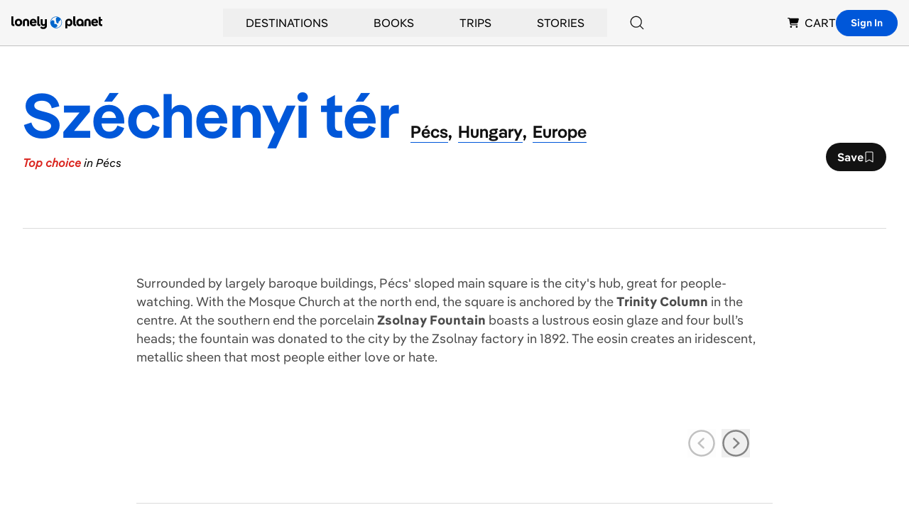

--- FILE ---
content_type: text/html; charset=utf-8
request_url: https://www.google.com/recaptcha/api2/aframe
body_size: 267
content:
<!DOCTYPE HTML><html><head><meta http-equiv="content-type" content="text/html; charset=UTF-8"></head><body><script nonce="NM3KRGdFCjzy3s4VeCitlg">/** Anti-fraud and anti-abuse applications only. See google.com/recaptcha */ try{var clients={'sodar':'https://pagead2.googlesyndication.com/pagead/sodar?'};window.addEventListener("message",function(a){try{if(a.source===window.parent){var b=JSON.parse(a.data);var c=clients[b['id']];if(c){var d=document.createElement('img');d.src=c+b['params']+'&rc='+(localStorage.getItem("rc::a")?sessionStorage.getItem("rc::b"):"");window.document.body.appendChild(d);sessionStorage.setItem("rc::e",parseInt(sessionStorage.getItem("rc::e")||0)+1);localStorage.setItem("rc::h",'1769737070525');}}}catch(b){}});window.parent.postMessage("_grecaptcha_ready", "*");}catch(b){}</script></body></html>